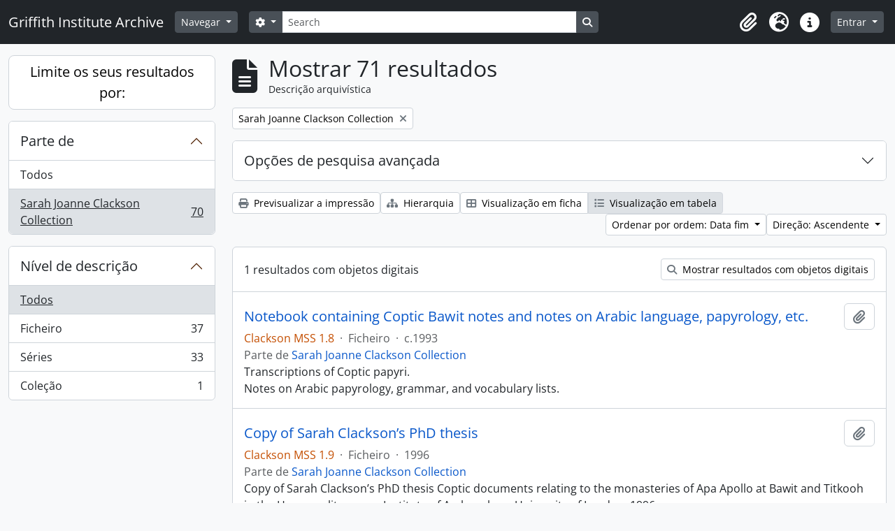

--- FILE ---
content_type: text/html; charset=utf-8
request_url: https://archive.griffith.ox.ac.uk/index.php/informationobject/browse?sf_culture=pt&sortDir=asc&view=table&sort=endDate&collection=9772&topLod=0
body_size: 16399
content:
<!DOCTYPE html>
<html lang="pt"
      dir="ltr"
      media="screen">
  <head>
        <script nonce=a6bcb3085b46307106d3671988d1a629 async src="https://www.googletagmanager.com/gtag/js?id="></script>
    <script nonce=a6bcb3085b46307106d3671988d1a629>
    window.dataLayer = window.dataLayer || [];
    function gtag(){dataLayer.push(arguments);}
    gtag('js', new Date());
        gtag('config', '');
    </script>
    <meta charset="utf-8">
    <meta name="viewport" content="width=device-width, initial-scale=1">
    <title>Information object browse - Griffith Institute Archive</title>
                      <link rel="shortcut icon" href="/favicon.ico">
    <script defer src="/dist/js/vendor.bundle.0f9010a8851c963bf1c1.js"></script><script defer src="/dist/js/arDominionB5Plugin.bundle.f35dfa6a8681aaac95aa.js"></script><link href="/dist/css/arDominionB5Plugin.bundle.a287608095b6ba1a60b5.css" rel="stylesheet">
      </head>
  <body class="d-flex flex-column min-vh-100 informationobject browse show-edit-tooltips">
        <div class="visually-hidden-focusable p-3 border-bottom">
  <a class="btn btn-sm btn-secondary" href="#main-column">
    Skip to main content  </a>
</div>




  <style nonce=a6bcb3085b46307106d3671988d1a629>
    #top-bar {
      background-color: #212529 !important;
    }
  </style>
<header id="top-bar" class="navbar navbar-expand-lg navbar-dark d-print-none" role="navigation" aria-label="Main navigation">
  <div class="container-fluid">
          <a class="navbar-brand d-flex flex-wrap flex-lg-nowrap align-items-center py-0 me-0" href="/index.php/" title="Início" rel="home">
                                                    <span class="text-wrap my-1 me-3">Griffith Institute Archive</span>
              </a>
        <button class="navbar-toggler atom-btn-secondary my-2 me-1 px-1" type="button" data-bs-toggle="collapse" data-bs-target="#navbar-content" aria-controls="navbar-content" aria-expanded="false">
      <i 
        class="fas fa-2x fa-fw fa-bars" 
        data-bs-toggle="tooltip"
        data-bs-placement="bottom"
        title="Toggle navigation"
        aria-hidden="true">
      </i>
      <span class="visually-hidden">Toggle navigation</span>
    </button>
    <div class="collapse navbar-collapse flex-wrap justify-content-end me-1" id="navbar-content">
      <div class="d-flex flex-wrap flex-lg-nowrap flex-grow-1">
        <div class="dropdown my-2 me-3">
  <button class="btn btn-sm atom-btn-secondary dropdown-toggle" type="button" id="browse-menu" data-bs-toggle="dropdown" aria-expanded="false">
    Navegar  </button>
  <ul class="dropdown-menu mt-2" aria-labelledby="browse-menu">
    <li>
      <h6 class="dropdown-header">
        Navegar      </h6>
    </li>
                  <li id="node_browseInformationObjects">
          <a class="dropdown-item" href="/index.php/informationobject/browse?sf_culture=en&amp;levels=223&amp;topLod=0&amp;limit=30&amp;sort=identifier" title="Descrições arquivísticas">Descrições arquivísticas</a>        </li>
                        <li id="node_browseActors">
          <a class="dropdown-item" href="/index.php/actor/browse" title="Registos de autoridade">Registos de autoridade</a>        </li>
                        <li id="node_browsePlaces">
          <a class="dropdown-item" href="/index.php/taxonomy/index/id/42" title="Locais">Locais</a>        </li>
                        <li id="node_browseSubjects">
          <a class="dropdown-item" href="/index.php/taxonomy/index/id/35" title="Assuntos">Assuntos</a>        </li>
                        <li id="node_browseDigitalObjects">
          <a class="dropdown-item" href="/index.php/informationobject/browse?view=card&amp;onlyMedia=1&amp;topLod=0" title="Objeto digital">Objeto digital</a>        </li>
            </ul>
</div>
        <form
  id="search-box"
  class="d-flex flex-grow-1 my-2"
  role="search"
  action="/index.php/informationobject/browse">
  <h2 class="visually-hidden">Pesquisar</h2>
  <input type="hidden" name="topLod" value="0">
  <input type="hidden" name="sort" value="relevance">
  <div class="input-group flex-nowrap">
    <button
      id="search-box-options"
      class="btn btn-sm atom-btn-secondary dropdown-toggle"
      type="button"
      data-bs-toggle="dropdown"
      data-bs-auto-close="outside"
      aria-expanded="false">
      <i class="fas fa-cog" aria-hidden="true"></i>
      <span class="visually-hidden">Search options</span>
    </button>
    <div class="dropdown-menu mt-2" aria-labelledby="search-box-options">
            <a class="dropdown-item" href="/index.php/informationobject/browse?showAdvanced=1&topLod=0">
        Pesquisa avançada      </a>
    </div>
    <input
      id="search-box-input"
      class="form-control form-control-sm dropdown-toggle"
      type="search"
      name="query"
      autocomplete="off"
      value=""
      placeholder="Search"
      data-url="/index.php/search/autocomplete"
      data-bs-toggle="dropdown"
      aria-label="Search"
      aria-expanded="false">
    <ul id="search-box-results" class="dropdown-menu mt-2" aria-labelledby="search-box-input"></ul>
    <button class="btn btn-sm atom-btn-secondary" type="submit">
      <i class="fas fa-search" aria-hidden="true"></i>
      <span class="visually-hidden">Search in browse page</span>
    </button>
  </div>
</form>
      </div>
      <div class="d-flex flex-nowrap flex-column flex-lg-row align-items-strech align-items-lg-center">
        <ul class="navbar-nav mx-lg-2">
                    <li class="nav-item dropdown d-flex flex-column">
  <a
    class="nav-link dropdown-toggle d-flex align-items-center p-0"
    href="#"
    id="clipboard-menu"
    role="button"
    data-bs-toggle="dropdown"
    aria-expanded="false"
    data-total-count-label="records added"
    data-alert-close="Fechar"
    data-load-alert-message="Ocorreu um erro ao carregar o conteúdo da área de transferência."
    data-export-alert-message="A área de transferência está vazia para este tipo de entidade."
    data-export-check-url="/index.php/clipboard/exportCheck"
    data-delete-alert-message="Nota: Os itens da área de transferência não inseridos nesta página serão removidos da área de transferência quando a página for atualizada. Poderá re-selecioná-los agora, ou recarregar a página para removê-los completamente. Usando os botões de ordenação ou de pré-visualização de impressão também causará um recarregamento da página - assim, qualquer coisa atualmente desselecionada será perdida!"
                data-show-accessions="0"
    >
    <i
      class="fas fa-2x fa-fw fa-paperclip px-0 px-lg-2 py-2"
      data-bs-toggle="tooltip"
      data-bs-placement="bottom"
      data-bs-custom-class="d-none d-lg-block"
      title="Clipboard"
      aria-hidden="true">
    </i>
    <span class="d-lg-none mx-1" aria-hidden="true">
      Clipboard    </span>
    <span class="visually-hidden">
      Clipboard    </span>
  </a>
  <ul class="dropdown-menu dropdown-menu-end mb-2" aria-labelledby="clipboard-menu">
    <li>
      <h6 class="dropdown-header">
        Clipboard      </h6>
    </li>
    <li class="text-muted text-nowrap px-3 pb-2">
      <span
        id="counts-block"
        data-information-object-label="Archival description count:&nbsp;"
        data-actor-object-label="Authority record count:&nbsp;"
        data-repository-object-label="Archival institution count:&nbsp;"
                >
      </span>
    </li>
                  <li id="node_clearClipboard">
          <a class="dropdown-item" href="/index.php/" title="Clear all selections">Clear all selections</a>        </li>
                        <li id="node_goToClipboard">
          <a class="dropdown-item" href="/index.php/clipboard/view" title="Go to clipboard">Go to clipboard</a>        </li>
                        <li id="node_loadClipboard">
          <a class="dropdown-item" href="/index.php/clipboard/load" title="Load clipboard">Load clipboard</a>        </li>
                        <li id="node_saveClipboard">
          <a class="dropdown-item" href="/index.php/clipboard/save" title="Save clipboard">Save clipboard</a>        </li>
            </ul>
</li>
                      <li class="nav-item dropdown d-flex flex-column">
  <a
    class="nav-link dropdown-toggle d-flex align-items-center p-0"
    href="#"
    id="language-menu"
    role="button"
    data-bs-toggle="dropdown"
    aria-expanded="false">
    <i
      class="fas fa-2x fa-fw fa-globe-europe px-0 px-lg-2 py-2"
      data-bs-toggle="tooltip"
      data-bs-placement="bottom"
      data-bs-custom-class="d-none d-lg-block"
      title="Idioma"
      aria-hidden="true">
    </i>
    <span class="d-lg-none mx-1" aria-hidden="true">
      Idioma    </span>
    <span class="visually-hidden">
      Idioma    </span>  
  </a>
  <ul class="dropdown-menu dropdown-menu-end mb-2" aria-labelledby="language-menu">
    <li>
      <h6 class="dropdown-header">
        Idioma      </h6>
    </li>
          <li>
        <a class="dropdown-item" href="/index.php/informationobject/browse?sf_culture=en&amp;sortDir=asc&amp;view=table&amp;sort=endDate&amp;collection=9772&amp;topLod=0" title="English">English</a>      </li>
          <li>
        <a class="dropdown-item" href="/index.php/informationobject/browse?sf_culture=fr&amp;sortDir=asc&amp;view=table&amp;sort=endDate&amp;collection=9772&amp;topLod=0" title="Français">Français</a>      </li>
          <li>
        <a class="dropdown-item" href="/index.php/informationobject/browse?sf_culture=es&amp;sortDir=asc&amp;view=table&amp;sort=endDate&amp;collection=9772&amp;topLod=0" title="Español">Español</a>      </li>
          <li>
        <a class="dropdown-item" href="/index.php/informationobject/browse?sf_culture=nl&amp;sortDir=asc&amp;view=table&amp;sort=endDate&amp;collection=9772&amp;topLod=0" title="Nederlands">Nederlands</a>      </li>
          <li>
        <a class="dropdown-item" href="/index.php/informationobject/browse?sf_culture=pt&amp;sortDir=asc&amp;view=table&amp;sort=endDate&amp;collection=9772&amp;topLod=0" title="Português">Português</a>      </li>
          <li>
        <a class="dropdown-item" href="/index.php/informationobject/browse?sf_culture=de&amp;sortDir=asc&amp;view=table&amp;sort=endDate&amp;collection=9772&amp;topLod=0" title="Deutsch">Deutsch</a>      </li>
          <li>
        <a class="dropdown-item" href="/index.php/informationobject/browse?sf_culture=cs&amp;sortDir=asc&amp;view=table&amp;sort=endDate&amp;collection=9772&amp;topLod=0" title="čeština">čeština</a>      </li>
          <li>
        <a class="dropdown-item" href="/index.php/informationobject/browse?sf_culture=ar&amp;sortDir=asc&amp;view=table&amp;sort=endDate&amp;collection=9772&amp;topLod=0" title="العربية">العربية</a>      </li>
          <li>
        <a class="dropdown-item" href="/index.php/informationobject/browse?sf_culture=it&amp;sortDir=asc&amp;view=table&amp;sort=endDate&amp;collection=9772&amp;topLod=0" title="Italiano">Italiano</a>      </li>
      </ul>
</li>
                    <li class="nav-item dropdown d-flex flex-column">
  <a
    class="nav-link dropdown-toggle d-flex align-items-center p-0"
    href="#"
    id="quick-links-menu"
    role="button"
    data-bs-toggle="dropdown"
    aria-expanded="false">
    <i
      class="fas fa-2x fa-fw fa-info-circle px-0 px-lg-2 py-2"
      data-bs-toggle="tooltip"
      data-bs-placement="bottom"
      data-bs-custom-class="d-none d-lg-block"
      title="Ligações rápidas"
      aria-hidden="true">
    </i>
    <span class="d-lg-none mx-1" aria-hidden="true">
      Ligações rápidas    </span> 
    <span class="visually-hidden">
      Ligações rápidas    </span>
  </a>
  <ul class="dropdown-menu dropdown-menu-end mb-2" aria-labelledby="quick-links-menu">
    <li>
      <h6 class="dropdown-header">
        Ligações rápidas      </h6>
    </li>
                  <li id="node_about">
          <a class="dropdown-item" href="/index.php/about" title="Sobre">Sobre</a>        </li>
                        <li id="node_home">
          <a class="dropdown-item" href="/index.php/" title="Início">Início</a>        </li>
                        <li id="node_help">
          <a class="dropdown-item" href="http://docs.accesstomemory.org/" title="Ajuda">Ajuda</a>        </li>
                                                      <li id="node_globalReplace">
          <a class="dropdown-item" href="/index.php/search/globalReplace" title="Pesquisa/substituição global">Pesquisa/substituição global</a>        </li>
                        <li id="node_privacy">
          <a class="dropdown-item" href="/index.php/privacy" title="Privacy Policy">Privacy Policy</a>        </li>
            </ul>
</li>
        </ul>
              <div class="dropdown my-2">
    <button class="btn btn-sm atom-btn-secondary dropdown-toggle" type="button" id="user-menu" data-bs-toggle="dropdown" data-bs-auto-close="outside" aria-expanded="false">
      Entrar    </button>
    <div class="dropdown-menu dropdown-menu-lg-end mt-2" aria-labelledby="user-menu">
      <div>
        <h6 class="dropdown-header">
          Já possui uma conta?        </h6>
      </div>
      <form class="mx-3 my-2" action="/index.php/user/login" method="post">        <input type="hidden" name="_csrf_token" value="6f43d1cfe71fe1d226c09c983ca2c931" id="csrf_token" /><input type="hidden" name="next" value="https://archive.griffith.ox.ac.uk/index.php/informationobject/browse?sf_culture=pt&amp;sortDir=asc&amp;view=table&amp;sort=endDate&amp;collection=9772&amp;topLod=0" id="next" />        <div class="mb-3"><label class="form-label" for="email">Email<span aria-hidden="true" class="text-primary ms-1" title="Este campo é obrigatório."><strong>*</strong></span><span class="visually-hidden">Este campo é obrigatório.</span></label><input type="text" name="email" class="form-control-sm form-control" id="email" /></div>        <div class="mb-3"><label class="form-label" for="password">Senha<span aria-hidden="true" class="text-primary ms-1" title="Este campo é obrigatório."><strong>*</strong></span><span class="visually-hidden">Este campo é obrigatório.</span></label><input type="password" name="password" class="form-control-sm form-control" autocomplete="off" id="password" /></div>        <button class="btn btn-sm atom-btn-secondary" type="submit">
          Entrar        </button>
      </form>
    </div>
  </div>
      </div>
    </div>
  </div>
</header>

    
<div id="wrapper" class="container-xxl pt-3 flex-grow-1">
            <div class="row">
    <div id="sidebar" class="col-md-3">
      
    <h2 class="d-grid">
      <button
        class="btn btn-lg atom-btn-white collapsed text-wrap"
        type="button"
        data-bs-toggle="collapse"
        data-bs-target="#collapse-aggregations"
        aria-expanded="false"
        aria-controls="collapse-aggregations">
        Limite os seus resultados por:      </button>
    </h2>

    <div class="collapse" id="collapse-aggregations">

      
        
      

<div class="accordion mb-3">
  <div class="accordion-item aggregation">
    <h2 class="accordion-header" id="heading-collection">
      <button
        class="accordion-button"
        type="button"
        data-bs-toggle="collapse"
        data-bs-target="#collapse-collection"
        aria-expanded="true"
        aria-controls="collapse-collection">
        Parte de       </button>
    </h2>
    <div
      id="collapse-collection"
      class="accordion-collapse collapse show list-group list-group-flush"
      aria-labelledby="heading-collection">
      
              <a class="list-group-item list-group-item-action d-flex justify-content-between align-items-center" href="/index.php/informationobject/browse?sf_culture=pt&amp;sortDir=asc&amp;view=table&amp;sort=endDate&amp;topLod=0" title="Todos">Todos</a>          
              
        <a class="list-group-item list-group-item-action d-flex justify-content-between align-items-center text-break active text-decoration-underline" href="/index.php/informationobject/browse?collection=9772&amp;sf_culture=pt&amp;sortDir=asc&amp;view=table&amp;sort=endDate&amp;topLod=0" title="Sarah Joanne Clackson Collection, 70 resultados70">Sarah Joanne Clackson Collection<span class="visually-hidden">, 70 resultados</span><span aria-hidden="true" class="ms-3 text-nowrap">70</span></a>          </div>
  </div>
</div>

      
        
        
        
        
        
      

<div class="accordion mb-3">
  <div class="accordion-item aggregation">
    <h2 class="accordion-header" id="heading-levels">
      <button
        class="accordion-button collapsed"
        type="button"
        data-bs-toggle="collapse"
        data-bs-target="#collapse-levels"
        aria-expanded="false"
        aria-controls="collapse-levels">
        Nível de descrição      </button>
    </h2>
    <div
      id="collapse-levels"
      class="accordion-collapse collapse list-group list-group-flush"
      aria-labelledby="heading-levels">
      
              <a class="list-group-item list-group-item-action d-flex justify-content-between align-items-center active text-decoration-underline" href="/index.php/informationobject/browse?sf_culture=pt&amp;sortDir=asc&amp;view=table&amp;sort=endDate&amp;collection=9772&amp;topLod=0" title="Todos">Todos</a>          
              
        <a class="list-group-item list-group-item-action d-flex justify-content-between align-items-center text-break" href="/index.php/informationobject/browse?levels=226&amp;sf_culture=pt&amp;sortDir=asc&amp;view=table&amp;sort=endDate&amp;collection=9772&amp;topLod=0" title="Ficheiro, 37 resultados37">Ficheiro<span class="visually-hidden">, 37 resultados</span><span aria-hidden="true" class="ms-3 text-nowrap">37</span></a>              
        <a class="list-group-item list-group-item-action d-flex justify-content-between align-items-center text-break" href="/index.php/informationobject/browse?levels=224&amp;sf_culture=pt&amp;sortDir=asc&amp;view=table&amp;sort=endDate&amp;collection=9772&amp;topLod=0" title="Séries, 33 resultados33">Séries<span class="visually-hidden">, 33 resultados</span><span aria-hidden="true" class="ms-3 text-nowrap">33</span></a>              
        <a class="list-group-item list-group-item-action d-flex justify-content-between align-items-center text-break" href="/index.php/informationobject/browse?levels=223&amp;sf_culture=pt&amp;sortDir=asc&amp;view=table&amp;sort=endDate&amp;collection=9772&amp;topLod=0" title="Coleção, 1 resultados1">Coleção<span class="visually-hidden">, 1 resultados</span><span aria-hidden="true" class="ms-3 text-nowrap">1</span></a>          </div>
  </div>
</div>

        
    </div>

      </div>
    <div id="main-column" role="main" class="col-md-9">
        
  <div class="multiline-header d-flex align-items-center mb-3">
    <i class="fas fa-3x fa-file-alt me-3" aria-hidden="true"></i>
    <div class="d-flex flex-column">
      <h1 class="mb-0" aria-describedby="heading-label">
                  Mostrar 71 resultados              </h1>
      <span class="small" id="heading-label">
        Descrição arquivística      </span>
    </div>
  </div>
        <div class="d-flex flex-wrap gap-2">
    
        <a 
  href="/index.php/informationobject/browse?sf_culture=pt&sortDir=asc&view=table&sort=endDate&topLod=0"
  class="btn btn-sm atom-btn-white align-self-start mw-100 filter-tag d-flex">
  <span class="visually-hidden">
    Remove filter:  </span>
  <span class="text-truncate d-inline-block">
    Sarah Joanne Clackson Collection  </span>
  <i aria-hidden="true" class="fas fa-times ms-2 align-self-center"></i>
</a>
                            </div>

      
  <div class="accordion mb-3 adv-search" role="search">
  <div class="accordion-item">
    <h2 class="accordion-header" id="heading-adv-search">
      <button class="accordion-button collapsed" type="button" data-bs-toggle="collapse" data-bs-target="#collapse-adv-search" aria-expanded="false" aria-controls="collapse-adv-search" data-cy="advanced-search-toggle">
        Opções de pesquisa avançada      </button>
    </h2>
    <div id="collapse-adv-search" class="accordion-collapse collapse" aria-labelledby="heading-adv-search">
      <div class="accordion-body">
        <form name="advanced-search-form" method="get" action="/index.php/informationobject/browse">
                      <input type="hidden" name="view" value="table"/>
                      <input type="hidden" name="sort" value="endDate"/>
          
          <h5>Procurar resultados com:</h5>

          <div class="criteria mb-4">

            
              
            
            
            <div class="criterion row align-items-center">

              <div class="col-xl-auto mb-3 adv-search-boolean">
                <select class="form-select" name="so0">
                  <option value="and">e</option>
                  <option value="or">ou</option>
                  <option value="not">não</option>
                </select>
              </div>

              <div class="col-xl-auto flex-grow-1 mb-3">
                <input class="form-control" type="text" aria-label="Pesquisar" placeholder="Pesquisar" name="sq0">
              </div>

              <div class="col-xl-auto mb-3 text-center">
                <span class="form-text">em</span>
              </div>

              <div class="col-xl-auto mb-3">
                <select class="form-select" name="sf0">
                                      <option value="">
                      Qualquer campo                    </option>
                                      <option value="title">
                      Título                    </option>
                                      <option value="archivalHistory">
                      História do arquivo                    </option>
                                      <option value="scopeAndContent">
                      Âmbito e conteúdo                    </option>
                                      <option value="extentAndMedium">
                      Dimensão e suporte                    </option>
                                      <option value="subject">
                      Pontos de acesso - Assuntos                    </option>
                                      <option value="name">
                      Pontos de acesso - Nomes                    </option>
                                      <option value="place">
                      Pontos de acesso - Locais                    </option>
                                      <option value="genre">
                      Pontos de acesso de género                    </option>
                                      <option value="identifier">
                      Identificador                    </option>
                                      <option value="referenceCode">
                      Código de referência                    </option>
                                      <option value="digitalObjectTranscript">
                      Texto do objeto digital                    </option>
                                      <option value="creator">
                      Produtor                    </option>
                                      <option value="findingAidTranscript">
                      Texto do instrumento de pesquisa                    </option>
                                      <option value="allExceptFindingAidTranscript">
                      Qualquer campo, exceto encontrar texto de ajuda                    </option>
                                  </select>
              </div>

              <div class="col-xl-auto mb-3">
                <a href="#" class="d-none d-xl-block delete-criterion" aria-label="Excluir critério">
                  <i aria-hidden="true" class="fas fa-times text-muted"></i>
                </a>
                <a href="#" class="d-xl-none delete-criterion btn btn-outline-danger w-100 mb-3">
                  Excluir critério                </a>
              </div>

            </div>

            <div class="add-new-criteria mb-3">
              <a id="add-criterion-dropdown-menu" class="btn atom-btn-white dropdown-toggle" href="#" role="button" data-bs-toggle="dropdown" aria-expanded="false">Adicionar novo critério</a>
              <ul class="dropdown-menu mt-2" aria-labelledby="add-criterion-dropdown-menu">
                <li><a class="dropdown-item" href="#" id="add-criterion-and">E</a></li>
                <li><a class="dropdown-item" href="#" id="add-criterion-or">Ou</a></li>
                <li><a class="dropdown-item" href="#" id="add-criterion-not">Não</a></li>
              </ul>
            </div>

          </div>

          <h5>Limitar resultados:</h5>

          <div class="criteria mb-4">

            
            <div class="mb-3"><label class="form-label" for="collection">Descrição de nível superior</label><select name="collection" class="form-autocomplete form-control" id="collection">
<option value="/index.php/clackson-collection">Sarah Joanne Clackson Collection</option>
</select><input class="list" type="hidden" value="/index.php/informationobject/autocomplete?parent=1&filterDrafts=1"></div>
          </div>

          <h5>Filtrar os resultados por:</h5>

          <div class="criteria mb-4">

            <div class="row">

              
              <div class="col-md-4">
                <div class="mb-3"><label class="form-label" for="levels">Nível de descrição</label><select name="levels" class="form-select" id="levels">
<option value="" selected="selected"></option>
<option value="221">Arquivo</option>
<option value="223">Coleção</option>
<option value="226">Ficheiro</option>
<option value="139520">File</option>
<option value="227">Item</option>
<option value="138539">item</option>
<option value="138734">item</option>
<option value="139204">item</option>
<option value="139504">Item</option>
<option value="16703">Objeto</option>
<option value="285">Parte</option>
<option value="224">Séries</option>
<option value="139594">Series</option>
<option value="222">Subarquivo</option>
<option value="225">Subsérie</option>
</select></div>              </div>
              

              <div class="col-md-4">
                <div class="mb-3"><label class="form-label" for="onlyMedia">Objeto digital disponível</label><select name="onlyMedia" class="form-select" id="onlyMedia">
<option value="" selected="selected"></option>
<option value="1">Sim</option>
<option value="0">Não</option>
</select></div>              </div>

                              <div class="col-md-4">
                  <div class="mb-3"><label class="form-label" for="findingAidStatus">Instrumento de descrição documental</label><select name="findingAidStatus" class="form-select" id="findingAidStatus">
<option value="" selected="selected"></option>
<option value="yes">Sim</option>
<option value="no">Não</option>
<option value="generated">Gerado</option>
<option value="uploaded">Transferido</option>
</select></div>                </div>
              
            </div>

            <div class="row">

                              <div class="col-md-6">
                  <div class="mb-3"><label class="form-label" for="copyrightStatus">Estado dos direitos de autor</label><select name="copyrightStatus" class="form-select" id="copyrightStatus">
<option value="" selected="selected"></option>
<option value="338">Desconhecido</option>
<option value="337">Domínio público</option>
<option value="336">Protegido por copyright</option>
</select></div>                </div>
              
                              <div class="col-md-6">
                  <div class="mb-3"><label class="form-label" for="materialType">Designação geral do material</label><select name="materialType" class="form-select" id="materialType">
<option value="" selected="selected"></option>
<option value="261">Desenho arquitetónico</option>
<option value="269">Desenho técnico</option>
<option value="267">Documento filatélico</option>
<option value="268">Documento sonoro</option>
<option value="270">Documento textual</option>
<option value="264">Imagens em movimento</option>
<option value="262">Material cartográfico</option>
<option value="263">Material gráfico</option>
<option value="265">Múltiplos suportes</option>
<option value="266">Objeto</option>
</select></div>                </div>
              
              <fieldset class="col-12">
                <legend class="visually-hidden">Top-level description filter</legend>
                <div class="d-grid d-sm-block">
                  <div class="form-check d-inline-block me-2">
                    <input class="form-check-input" type="radio" name="topLod" id="adv-search-top-lod-1" value="1" >
                    <label class="form-check-label" for="adv-search-top-lod-1">Descrições de nível superior</label>
                  </div>
                  <div class="form-check d-inline-block">
                    <input class="form-check-input" type="radio" name="topLod" id="adv-search-top-lod-0" value="0" checked>
                    <label class="form-check-label" for="adv-search-top-lod-0">Todas as descrições</label>
                  </div>
                </div>
              </fieldset>

            </div>

          </div>

          <h5>Filtrar por intervalo de datas:</h5>

          <div class="criteria row mb-2">

            <div class="col-md-4 start-date">
              <div class="mb-3"><label class="form-label" for="startDate">Início</label><input placeholder="YYYY-MM-DD" max="9999-12-31" type="date" name="startDate" class="form-control" id="startDate" /></div>            </div>

            <div class="col-md-4 end-date">
              <div class="mb-3"><label class="form-label" for="endDate">Fim</label><input placeholder="YYYY-MM-DD" max="9999-12-31" type="date" name="endDate" class="form-control" id="endDate" /></div>            </div>

            <fieldset class="col-md-4 date-type">
              <legend class="fs-6">
                <span>Resultados</span>
                <button
                  type="button"
                  class="btn btn-link mb-1"
                  data-bs-toggle="tooltip"
                  data-bs-placement="auto"
                  title='Use these options to specify how the date range returns results. "Exact" means that the start and end dates of descriptions returned must fall entirely within the date range entered. "Overlapping" means that any description whose start or end dates touch or overlap the target date range will be returned.'>
                  <i aria-hidden="true" class="fas fa-question-circle text-muted"></i>
                </button>
              </legend>
              <div class="d-grid d-sm-block">
                <div class="form-check d-inline-block me-2">
                  <input class="form-check-input" type="radio" name="rangeType" id="adv-search-date-range-inclusive" value="inclusive" checked>
                  <label class="form-check-label" for="adv-search-date-range-inclusive">Sobreposição</label>
                </div>
                <div class="form-check d-inline-block">
                  <input class="form-check-input" type="radio" name="rangeType" id="adv-search-date-range-exact" value="exact" >
                  <label class="form-check-label" for="adv-search-date-range-exact">Exato</label>
                </div>
              </div>
            </fieldset>

          </div>

          <ul class="actions mb-1 nav gap-2 justify-content-center">
            <li><input type="button" class="btn atom-btn-outline-light reset" value="Redefinir"></li>
            <li><input type="submit" class="btn atom-btn-outline-light" value="Pesquisar"></li>
          </ul>

        </form>
      </div>
    </div>
  </div>
</div>

  
    <div class="d-flex flex-wrap gap-2 mb-3">
      <a
  class="btn btn-sm atom-btn-white"
  href="/index.php/informationobject/browse?sf_culture=pt&sortDir=asc&view=table&sort=endDate&collection=9772&topLod=0&media=print">
  <i class="fas fa-print me-1" aria-hidden="true"></i>
  Previsualizar a impressão</a>

              <a
          class="btn btn-sm atom-btn-white"
          href="/index.php/browse/hierarchy">
          <i class="fas fa-sitemap me-1" aria-hidden="true"></i>
          Hierarquia        </a>
      
      
      <div class="btn-group btn-group-sm" role="group" aria-label="View options">
  <a
    class="btn atom-btn-white text-wrap"
        href="/index.php/informationobject/browse?view=card&sf_culture=pt&sortDir=asc&sort=endDate&collection=9772&topLod=0">
    <i class="fas fa-th-large me-1" aria-hidden="true"></i>
    Visualização em ficha  </a>
  <a
    class="btn atom-btn-white text-wrap active"
    aria-current="page"    href="/index.php/informationobject/browse?view=table&sf_culture=pt&sortDir=asc&sort=endDate&collection=9772&topLod=0">
    <i class="fas fa-list me-1" aria-hidden="true"></i>
    Visualização em tabela  </a>
</div>

      <div class="d-flex flex-wrap gap-2 ms-auto">
        
<div class="dropdown d-inline-block">
  <button class="btn btn-sm atom-btn-white dropdown-toggle text-wrap" type="button" id="sort-button" data-bs-toggle="dropdown" aria-expanded="false">
    Ordenar por ordem: Data fim  </button>
  <ul class="dropdown-menu dropdown-menu-end mt-2" aria-labelledby="sort-button">
          <li>
        <a
          href="/index.php/informationobject/browse?sort=lastUpdated&sf_culture=pt&sortDir=asc&view=table&collection=9772&topLod=0"
          class="dropdown-item">
          Data modificada        </a>
      </li>
          <li>
        <a
          href="/index.php/informationobject/browse?sort=alphabetic&sf_culture=pt&sortDir=asc&view=table&collection=9772&topLod=0"
          class="dropdown-item">
          Título        </a>
      </li>
          <li>
        <a
          href="/index.php/informationobject/browse?sort=relevance&sf_culture=pt&sortDir=asc&view=table&collection=9772&topLod=0"
          class="dropdown-item">
          Relevância        </a>
      </li>
          <li>
        <a
          href="/index.php/informationobject/browse?sort=identifier&sf_culture=pt&sortDir=asc&view=table&collection=9772&topLod=0"
          class="dropdown-item">
          Identificador        </a>
      </li>
          <li>
        <a
          href="/index.php/informationobject/browse?sort=referenceCode&sf_culture=pt&sortDir=asc&view=table&collection=9772&topLod=0"
          class="dropdown-item">
          Código de referência        </a>
      </li>
          <li>
        <a
          href="/index.php/informationobject/browse?sort=startDate&sf_culture=pt&sortDir=asc&view=table&collection=9772&topLod=0"
          class="dropdown-item">
          Data de início        </a>
      </li>
          <li>
        <a
          href="/index.php/informationobject/browse?sort=endDate&sf_culture=pt&sortDir=asc&view=table&collection=9772&topLod=0"
          class="dropdown-item active">
          Data fim        </a>
      </li>
      </ul>
</div>


<div class="dropdown d-inline-block">
  <button class="btn btn-sm atom-btn-white dropdown-toggle text-wrap" type="button" id="sortDir-button" data-bs-toggle="dropdown" aria-expanded="false">
    Direção: Ascendente  </button>
  <ul class="dropdown-menu dropdown-menu-end mt-2" aria-labelledby="sortDir-button">
          <li>
        <a
          href="/index.php/informationobject/browse?sortDir=asc&sf_culture=pt&view=table&sort=endDate&collection=9772&topLod=0"
          class="dropdown-item active">
          Ascendente        </a>
      </li>
          <li>
        <a
          href="/index.php/informationobject/browse?sortDir=desc&sf_culture=pt&view=table&sort=endDate&collection=9772&topLod=0"
          class="dropdown-item">
          Descendente        </a>
      </li>
      </ul>
</div>
      </div>
    </div>

          <div id="content">
                  <div class="d-grid d-sm-flex gap-2 align-items-center p-3 border-bottom">
            1 resultados com objetos digitais                                    <a
              class="btn btn-sm atom-btn-white ms-auto text-wrap"
              href="/index.php/informationobject/browse?sf_culture=pt&sortDir=asc&view=table&sort=endDate&collection=9772&topLod=0&onlyMedia=1">
              <i class="fas fa-search me-1" aria-hidden="true"></i>
              Mostrar resultados com objetos digitais            </a>
          </div>
        
              
<article class="search-result row g-0 p-3 border-bottom">
  
  <div class="col-12 d-flex flex-column gap-1">
    <div class="d-flex align-items-center gap-2">
      <a class="h5 mb-0 text-truncate" href="/index.php/clackson-1-8" title="Notebook containing Coptic Bawit notes and notes on Arabic language, papyrology, etc.">Notebook containing Coptic Bawit notes and notes on Arabic language, papyrology, etc.</a>
      <button
  class="btn atom-btn-white ms-auto active-primary clipboard d-print-none"
  data-clipboard-slug="clackson-1-8"
  data-clipboard-type="informationObject"
  data-tooltip="true"  data-title="Adicionar à área de transferência"
  data-alt-title="Eliminar da área de transferência">
  <i class="fas fa-lg fa-paperclip" aria-hidden="true"></i>
  <span class="visually-hidden">
    Adicionar à área de transferência  </span>
</button>
    </div>

    <div class="d-flex flex-column gap-2">
      <div class="d-flex flex-column">
        <div class="d-flex flex-wrap">
                                <span class="text-primary">Clackson MSS 1.8</span>
                      
                                    <span class="text-muted mx-2"> · </span>
                        <span class="text-muted">
              Ficheiro            </span>
                      
                                                                <span class="text-muted mx-2"> · </span>
                            <span class="text-muted">
                c.1993              </span>
                                    
                  </div>

                  <span class="text-muted">
            Parte de             <a href="/index.php/clackson-collection" title="Sarah Joanne Clackson Collection">Sarah Joanne Clackson Collection</a>          </span> 
              </div>

              <span class="text-block d-none">
          <p>Transcriptions of Coptic papyri.<br/>Notes on Arabic papyrology, grammar, and vocabulary lists.</p>        </span>
      
          </div>
  </div>
</article>
      
<article class="search-result row g-0 p-3 border-bottom">
  
  <div class="col-12 d-flex flex-column gap-1">
    <div class="d-flex align-items-center gap-2">
      <a class="h5 mb-0 text-truncate" href="/index.php/clackson-1-9" title="Copy of Sarah Clackson’s PhD thesis">Copy of Sarah Clackson’s PhD thesis</a>
      <button
  class="btn atom-btn-white ms-auto active-primary clipboard d-print-none"
  data-clipboard-slug="clackson-1-9"
  data-clipboard-type="informationObject"
  data-tooltip="true"  data-title="Adicionar à área de transferência"
  data-alt-title="Eliminar da área de transferência">
  <i class="fas fa-lg fa-paperclip" aria-hidden="true"></i>
  <span class="visually-hidden">
    Adicionar à área de transferência  </span>
</button>
    </div>

    <div class="d-flex flex-column gap-2">
      <div class="d-flex flex-column">
        <div class="d-flex flex-wrap">
                                <span class="text-primary">Clackson MSS 1.9</span>
                      
                                    <span class="text-muted mx-2"> · </span>
                        <span class="text-muted">
              Ficheiro            </span>
                      
                                                                <span class="text-muted mx-2"> · </span>
                            <span class="text-muted">
                1996              </span>
                                    
                  </div>

                  <span class="text-muted">
            Parte de             <a href="/index.php/clackson-collection" title="Sarah Joanne Clackson Collection">Sarah Joanne Clackson Collection</a>          </span> 
              </div>

              <span class="text-block d-none">
          <p>Copy of Sarah Clackson’s PhD thesis Coptic documents relating to the monasteries of Apa Apollo at Bawit and Titkooh in the Hermopolite nome, Institute of Archaeology, University of London, 1996.</p>        </span>
      
          </div>
  </div>
</article>
      
<article class="search-result row g-0 p-3 border-bottom">
  
  <div class="col-12 d-flex flex-column gap-1">
    <div class="d-flex align-items-center gap-2">
      <a class="h5 mb-0 text-truncate" href="/index.php/clackson-4-4" title="Coptic ostracon in Copenhagen, Nationalmuseet.">Coptic ostracon in Copenhagen, Nationalmuseet.</a>
      <button
  class="btn atom-btn-white ms-auto active-primary clipboard d-print-none"
  data-clipboard-slug="clackson-4-4"
  data-clipboard-type="informationObject"
  data-tooltip="true"  data-title="Adicionar à área de transferência"
  data-alt-title="Eliminar da área de transferência">
  <i class="fas fa-lg fa-paperclip" aria-hidden="true"></i>
  <span class="visually-hidden">
    Adicionar à área de transferência  </span>
</button>
    </div>

    <div class="d-flex flex-column gap-2">
      <div class="d-flex flex-column">
        <div class="d-flex flex-wrap">
                                <span class="text-primary">Clackson MSS 4.4</span>
                      
                                    <span class="text-muted mx-2"> · </span>
                        <span class="text-muted">
              Ficheiro            </span>
                      
                                                                <span class="text-muted mx-2"> · </span>
                            <span class="text-muted">
                2000              </span>
                                    
                  </div>

                  <span class="text-muted">
            Parte de             <a href="/index.php/clackson-collection" title="Sarah Joanne Clackson Collection">Sarah Joanne Clackson Collection</a>          </span> 
              </div>

              <span class="text-block d-none">
          <p>Transcription.</p>        </span>
      
          </div>
  </div>
</article>
      
<article class="search-result row g-0 p-3 border-bottom">
  
  <div class="col-12 d-flex flex-column gap-1">
    <div class="d-flex align-items-center gap-2">
      <a class="h5 mb-0 text-truncate" href="/index.php/clackson-25" title="International papyrology summer school, Oxford, 9-19 July, 1997">International papyrology summer school, Oxford, 9-19 July, 1997</a>
      <button
  class="btn atom-btn-white ms-auto active-primary clipboard d-print-none"
  data-clipboard-slug="clackson-25"
  data-clipboard-type="informationObject"
  data-tooltip="true"  data-title="Adicionar à área de transferência"
  data-alt-title="Eliminar da área de transferência">
  <i class="fas fa-lg fa-paperclip" aria-hidden="true"></i>
  <span class="visually-hidden">
    Adicionar à área de transferência  </span>
</button>
    </div>

    <div class="d-flex flex-column gap-2">
      <div class="d-flex flex-column">
        <div class="d-flex flex-wrap">
                                <span class="text-primary">Clackson MSS 25</span>
                      
                                    <span class="text-muted mx-2"> · </span>
                        <span class="text-muted">
              Séries            </span>
                      
                                                                <span class="text-muted mx-2"> · </span>
                            <span class="text-muted">
                c.1997              </span>
                                    
                  </div>

                  <span class="text-muted">
            Parte de             <a href="/index.php/clackson-collection" title="Sarah Joanne Clackson Collection">Sarah Joanne Clackson Collection</a>          </span> 
              </div>

              <span class="text-block d-none">
          <p>Paper on ‘Coptic papyrology’, with illustrations and supporting information.</p>        </span>
      
          </div>
  </div>
</article>
      
<article class="search-result row g-0 p-3 border-bottom">
          <div class="col-12 col-lg-3 pb-2 pb-lg-0 pe-lg-3">
      <a href="/index.php/clackson-collection">
        <img alt="Sarah Joanne Clackson Collection" class="img-thumbnail" src="/uploads/r/null/6/f/b/6fb833266528ad0d22510c981888ff20f0d3d34c20d06b4f846ed22d3953661b/clackson_150dpi_142.jpg" />      </a>
    </div>
  
  <div class="col-12 col-lg-9 d-flex flex-column gap-1">
    <div class="d-flex align-items-center gap-2">
      <a class="h5 mb-0 text-truncate" href="/index.php/clackson-collection" title="Sarah Joanne Clackson Collection">Sarah Joanne Clackson Collection</a>
      <button
  class="btn atom-btn-white ms-auto active-primary clipboard d-print-none"
  data-clipboard-slug="clackson-collection"
  data-clipboard-type="informationObject"
  data-tooltip="true"  data-title="Adicionar à área de transferência"
  data-alt-title="Eliminar da área de transferência">
  <i class="fas fa-lg fa-paperclip" aria-hidden="true"></i>
  <span class="visually-hidden">
    Adicionar à área de transferência  </span>
</button>
    </div>

    <div class="d-flex flex-column gap-2">
      <div class="d-flex flex-column">
        <div class="d-flex flex-wrap">
                                <span class="text-primary">Clackson MSS</span>
                      
                                    <span class="text-muted mx-2"> · </span>
                        <span class="text-muted">
              Coleção            </span>
                      
                                                                <span class="text-muted mx-2"> · </span>
                            <span class="text-muted">
                late 1980s - 2003              </span>
                                    
                  </div>

              </div>

              <span class="text-block d-none">
          <p>Notes, transcriptions, translations, article drafts, lecture drafts, card index, photographs, slides, overhead projector sheets, electronic data files, microfilm, correspondence, annotated photocopies and off-prints, relating to Coptic and Greek documents and Coptic archaeology.</p>        </span>
      
              <span class="text-muted">
          Sem título        </span>
          </div>
  </div>
</article>
      
<article class="search-result row g-0 p-3 border-bottom">
  
  <div class="col-12 d-flex flex-column gap-1">
    <div class="d-flex align-items-center gap-2">
      <a class="h5 mb-0 text-truncate" href="/index.php/clackson-1-2" title="Louvre Bawit papyri">Louvre Bawit papyri</a>
      <button
  class="btn atom-btn-white ms-auto active-primary clipboard d-print-none"
  data-clipboard-slug="clackson-1-2"
  data-clipboard-type="informationObject"
  data-tooltip="true"  data-title="Adicionar à área de transferência"
  data-alt-title="Eliminar da área de transferência">
  <i class="fas fa-lg fa-paperclip" aria-hidden="true"></i>
  <span class="visually-hidden">
    Adicionar à área de transferência  </span>
</button>
    </div>

    <div class="d-flex flex-column gap-2">
      <div class="d-flex flex-column">
        <div class="d-flex flex-wrap">
                                <span class="text-primary">Clackson MSS 1.2</span>
                      
                                    <span class="text-muted mx-2"> · </span>
                        <span class="text-muted">
              Ficheiro            </span>
                      
                                                                <span class="text-muted mx-2"> · </span>
                            <span class="text-muted">
                c.2001              </span>
                                    
                  </div>

                  <span class="text-muted">
            Parte de             <a href="/index.php/clackson-collection" title="Sarah Joanne Clackson Collection">Sarah Joanne Clackson Collection</a>          </span> 
              </div>

              <span class="text-block d-none">
          <p>P. Louvre Copt. (Bawit) - material for projected edition.<br/>Photographs (b&amp;w) of Bawit papyri in the Louvre.<br/>Notes, transcriptions, translations, photocopies of papyri and related correspondence.<br/>Draft chapter of unpublished work.<br/>Notes on cemeteries of Saqqara and Bawit, photocopied articles on Coptic mortuary stelae, photographs and slides of inscriptions from the church at Bawit and related correspondence.<br/>Correspondence on unedited Bawit inscriptions.<br/>Annotated copy of ‘The evil eye in late antiquity, healers, amulet dealers and amulet makers’.</p>        </span>
      
          </div>
  </div>
</article>
      
<article class="search-result row g-0 p-3 border-bottom">
  
  <div class="col-12 d-flex flex-column gap-1">
    <div class="d-flex align-items-center gap-2">
      <a class="h5 mb-0 text-truncate" href="/index.php/clackson-1-3" title="P. Leuven Bawit/P. Lov. Copt.">P. Leuven Bawit/P. Lov. Copt.</a>
      <button
  class="btn atom-btn-white ms-auto active-primary clipboard d-print-none"
  data-clipboard-slug="clackson-1-3"
  data-clipboard-type="informationObject"
  data-tooltip="true"  data-title="Adicionar à área de transferência"
  data-alt-title="Eliminar da área de transferência">
  <i class="fas fa-lg fa-paperclip" aria-hidden="true"></i>
  <span class="visually-hidden">
    Adicionar à área de transferência  </span>
</button>
    </div>

    <div class="d-flex flex-column gap-2">
      <div class="d-flex flex-column">
        <div class="d-flex flex-wrap">
                                <span class="text-primary">Clackson MSS 1.3</span>
                      
                                    <span class="text-muted mx-2"> · </span>
                        <span class="text-muted">
              Ficheiro            </span>
                      
                                                                <span class="text-muted mx-2"> · </span>
                            <span class="text-muted">
                1996-2000              </span>
                                    
                  </div>

                  <span class="text-muted">
            Parte de             <a href="/index.php/clackson-collection" title="Sarah Joanne Clackson Collection">Sarah Joanne Clackson Collection</a>          </span> 
              </div>

              <span class="text-block d-none">
          <p>Material for projected edition by Sarah Clackson and Anne Boud’hors.<br/>Draft annotated chapters of projected publication with copies of illustrations.<br/>Louvain fragments - notes, transcriptions, b&amp;w and colour scans and a photograph.<br/>Downloaded information on the Louvain collections.<br/>Annotated list of papyrus studies in 1996-97 (in French).<br/>Pages 13-17 of a draft of  Art versus archives conference paper, headed ‘Monastery administration’.<br/>KU Leuven Library MSS. Notes by Prof. Vergote, with  new inventory numbers by Sarah Clackson.<br/>Leuven Bawit Papyri. Amalgamation of Anne Boud’hors’s individual text files with annotations by Sarah Clackson. Includes floppy disc labelled ‘Papyrus Louvain’ by Anne Boud’hors.<br/>Photographs (b&amp;w) of Bawit papyri, Nos. AB 1 - 57, with  notes by Anne Boud’hors.<br/>Notes, annotated photocopies, correspondence including Tomasz Markiewicz’s draft article ‘P. Duke Inv. 469: Fragment of a Coptic contract’, with comments by Sarah Clackson.</p>        </span>
      
          </div>
  </div>
</article>
      
<article class="search-result row g-0 p-3 border-bottom">
  
  <div class="col-12 d-flex flex-column gap-1">
    <div class="d-flex align-items-center gap-2">
      <a class="h5 mb-0 text-truncate" href="/index.php/clackson-1-4" title="'It is our father who writes'">'It is our father who writes'</a>
      <button
  class="btn atom-btn-white ms-auto active-primary clipboard d-print-none"
  data-clipboard-slug="clackson-1-4"
  data-clipboard-type="informationObject"
  data-tooltip="true"  data-title="Adicionar à área de transferência"
  data-alt-title="Eliminar da área de transferência">
  <i class="fas fa-lg fa-paperclip" aria-hidden="true"></i>
  <span class="visually-hidden">
    Adicionar à área de transferência  </span>
</button>
    </div>

    <div class="d-flex flex-column gap-2">
      <div class="d-flex flex-column">
        <div class="d-flex flex-wrap">
                                <span class="text-primary">Clackson MSS 1.4</span>
                      
                                    <span class="text-muted mx-2"> · </span>
                        <span class="text-muted">
              Ficheiro            </span>
                      
                                                                <span class="text-muted mx-2"> · </span>
                            <span class="text-muted">
                c.1994-2003              </span>
                                    
                  </div>

                  <span class="text-muted">
            Parte de             <a href="/index.php/clackson-collection" title="Sarah Joanne Clackson Collection">Sarah Joanne Clackson Collection</a>          </span> 
              </div>

              <span class="text-block d-none">
          <p>Material for projected book on It is our father who writes: Orders from the Archimandrite’s office at the Monastery of Apollo at Bawit.<br/>Manuscript with photocopies of illustrations, correspondence concerning papyrus Jonathan Byrd 36.2 and other papyri, and annotated photocopied articles.</p>        </span>
      
          </div>
  </div>
</article>
      
<article class="search-result row g-0 p-3 border-bottom">
  
  <div class="col-12 d-flex flex-column gap-1">
    <div class="d-flex align-items-center gap-2">
      <a class="h5 mb-0 text-truncate" href="/index.php/clackson-1-7" title="Hermopolite Monastery of Apollo and other monastery sites">Hermopolite Monastery of Apollo and other monastery sites</a>
      <button
  class="btn atom-btn-white ms-auto active-primary clipboard d-print-none"
  data-clipboard-slug="clackson-1-7"
  data-clipboard-type="informationObject"
  data-tooltip="true"  data-title="Adicionar à área de transferência"
  data-alt-title="Eliminar da área de transferência">
  <i class="fas fa-lg fa-paperclip" aria-hidden="true"></i>
  <span class="visually-hidden">
    Adicionar à área de transferência  </span>
</button>
    </div>

    <div class="d-flex flex-column gap-2">
      <div class="d-flex flex-column">
        <div class="d-flex flex-wrap">
                                <span class="text-primary">Clackson MSS 1.7</span>
                      
                                    <span class="text-muted mx-2"> · </span>
                        <span class="text-muted">
              Ficheiro            </span>
                      
                                                                <span class="text-muted mx-2"> · </span>
                            <span class="text-muted">
                c.1993-2002              </span>
                                    
                  </div>

                  <span class="text-muted">
            Parte de             <a href="/index.php/clackson-collection" title="Sarah Joanne Clackson Collection">Sarah Joanne Clackson Collection</a>          </span> 
              </div>

              <span class="text-block d-none">
          <p>Much of this material seems to be later than Sarah Clackson’s dissertation, but probably predates her revision of it into a book.<br/>Maps; photocopies of papyri; notes; photocopied annotated articles; thesis abstract.<br/>Monastery sites: photocopied annotated articles.<br/>Tithes: annotated photocopied articles and notes.<br/>Formula: notes.<br/>Annotated photocopied articles; notes; correspondence.</p>        </span>
      
          </div>
  </div>
</article>
      
<article class="search-result row g-0 p-3 border-bottom">
  
  <div class="col-12 d-flex flex-column gap-1">
    <div class="d-flex align-items-center gap-2">
      <a class="h5 mb-0 text-truncate" href="/index.php/clackson-2" title="Coptic text collections in Cambridge">Coptic text collections in Cambridge</a>
      <button
  class="btn atom-btn-white ms-auto active-primary clipboard d-print-none"
  data-clipboard-slug="clackson-2"
  data-clipboard-type="informationObject"
  data-tooltip="true"  data-title="Adicionar à área de transferência"
  data-alt-title="Eliminar da área de transferência">
  <i class="fas fa-lg fa-paperclip" aria-hidden="true"></i>
  <span class="visually-hidden">
    Adicionar à área de transferência  </span>
</button>
    </div>

    <div class="d-flex flex-column gap-2">
      <div class="d-flex flex-column">
        <div class="d-flex flex-wrap">
                                <span class="text-primary">Clackson MSS 2</span>
                      
                                    <span class="text-muted mx-2"> · </span>
                        <span class="text-muted">
              Séries            </span>
                      
                                                                <span class="text-muted mx-2"> · </span>
                            <span class="text-muted">
                c.1990-2003              </span>
                                    
                  </div>

                  <span class="text-muted">
            Parte de             <a href="/index.php/clackson-collection" title="Sarah Joanne Clackson Collection">Sarah Joanne Clackson Collection</a>          </span> 
              </div>

              <span class="text-block d-none">
          <p>Includes some texts in demotic and Arabic.</p>        </span>
      
          </div>
  </div>
</article>
      
<article class="search-result row g-0 p-3 border-bottom">
  
  <div class="col-12 d-flex flex-column gap-1">
    <div class="d-flex align-items-center gap-2">
      <a class="h5 mb-0 text-truncate" href="/index.php/clackson-2-3" title="Cambridge University Library Michaelides Papyri (CUL Michael)">Cambridge University Library Michaelides Papyri (CUL Michael)</a>
      <button
  class="btn atom-btn-white ms-auto active-primary clipboard d-print-none"
  data-clipboard-slug="clackson-2-3"
  data-clipboard-type="informationObject"
  data-tooltip="true"  data-title="Adicionar à área de transferência"
  data-alt-title="Eliminar da área de transferência">
  <i class="fas fa-lg fa-paperclip" aria-hidden="true"></i>
  <span class="visually-hidden">
    Adicionar à área de transferência  </span>
</button>
    </div>

    <div class="d-flex flex-column gap-2">
      <div class="d-flex flex-column">
        <div class="d-flex flex-wrap">
                                <span class="text-primary">Clackson MSS 2.3</span>
                      
                                    <span class="text-muted mx-2"> · </span>
                        <span class="text-muted">
              Ficheiro            </span>
                      
                                                                <span class="text-muted mx-2"> · </span>
                            <span class="text-muted">
                1990-2001              </span>
                                    
                  </div>

                  <span class="text-muted">
            Parte de             <a href="/index.php/clackson-collection" title="Sarah Joanne Clackson Collection">Sarah Joanne Clackson Collection</a>          </span> 
              </div>

              <span class="text-block d-none">
          <p>Cambridge University Library Michaelides Papyri (CUL Michael).<br/>Includes some notes on British Library Michaelides Papyri.</p>
<p>Transcriptions with grammar notes.<br/>Printouts of the locations of the papyri and their mountings.<br/>Accounts, legal texts and letters: transcriptions and translations.<br/>Lists of papyri, categorised as literary, non-literary and semi-literary, including material and dimensions.<br/>Notes on titles.<br/>Catalogue of the papyri.<br/>Personal names and points of interest in the papyri.<br/>Unidentified literary manuscripts and related correspondence; biblical manuscripts; literary texts to be published; transcriptions.<br/>Offprints, including ‘The Michaelides Coptic manuscript collection in the Cambridge University Library and British Library. With excursuses on the Monasteries of Apa Apollo and two uncommon epistolary formulae’, in Acts of the Fifth International Congress of Coptic Studies 2, Rome, 1993, and ‘The Michaelides Manuscript Collection’ in Zeitschrift für Papyrologie und Epigraphik 100 (1994).<br/>Palaeographical analysis.<br/>Personal names in the papyri.<br/>Correspondence.<br/>Notes on the demotic documents in the collection.<br/>Prosopography by inventory number.<br/>Notes on correspondence on the papyri.<br/>Notes on literary papyri.</p>        </span>
      
          </div>
  </div>
</article>
      
<article class="search-result row g-0 p-3 border-bottom">
  
  <div class="col-12 d-flex flex-column gap-1">
    <div class="d-flex align-items-center gap-2">
      <a class="h5 mb-0 text-truncate" href="/index.php/clackson-3-2" title="British Library Or. 6201 A-B">British Library Or. 6201 A-B</a>
      <button
  class="btn atom-btn-white ms-auto active-primary clipboard d-print-none"
  data-clipboard-slug="clackson-3-2"
  data-clipboard-type="informationObject"
  data-tooltip="true"  data-title="Adicionar à área de transferência"
  data-alt-title="Eliminar da área de transferência">
  <i class="fas fa-lg fa-paperclip" aria-hidden="true"></i>
  <span class="visually-hidden">
    Adicionar à área de transferência  </span>
</button>
    </div>

    <div class="d-flex flex-column gap-2">
      <div class="d-flex flex-column">
        <div class="d-flex flex-wrap">
                                <span class="text-primary">Clackson MSS 3.2</span>
                      
                                    <span class="text-muted mx-2"> · </span>
                        <span class="text-muted">
              Ficheiro            </span>
                      
                                                                <span class="text-muted mx-2"> · </span>
                            <span class="text-muted">
                c.1992-1995              </span>
                                    
                  </div>

                  <span class="text-muted">
            Parte de             <a href="/index.php/clackson-collection" title="Sarah Joanne Clackson Collection">Sarah Joanne Clackson Collection</a>          </span> 
              </div>

              <span class="text-block d-none">
          <p>Transcriptions.<br/>Photocopies of papyri.<br/>Notes.<br/>Personal names list.<br/>B&amp;w photographs.</p>        </span>
      
          </div>
  </div>
</article>
      
<article class="search-result row g-0 p-3 border-bottom">
  
  <div class="col-12 d-flex flex-column gap-1">
    <div class="d-flex align-items-center gap-2">
      <a class="h5 mb-0 text-truncate" href="/index.php/clackson-4" title="Coptic text collections in Europe">Coptic text collections in Europe</a>
      <button
  class="btn atom-btn-white ms-auto active-primary clipboard d-print-none"
  data-clipboard-slug="clackson-4"
  data-clipboard-type="informationObject"
  data-tooltip="true"  data-title="Adicionar à área de transferência"
  data-alt-title="Eliminar da área de transferência">
  <i class="fas fa-lg fa-paperclip" aria-hidden="true"></i>
  <span class="visually-hidden">
    Adicionar à área de transferência  </span>
</button>
    </div>

    <div class="d-flex flex-column gap-2">
      <div class="d-flex flex-column">
        <div class="d-flex flex-wrap">
                                <span class="text-primary">Clackson MSS 4</span>
                      
                                    <span class="text-muted mx-2"> · </span>
                        <span class="text-muted">
              Séries            </span>
                      
                                                                <span class="text-muted mx-2"> · </span>
                            <span class="text-muted">
                c.1992-2003              </span>
                                    
                  </div>

                  <span class="text-muted">
            Parte de             <a href="/index.php/clackson-collection" title="Sarah Joanne Clackson Collection">Sarah Joanne Clackson Collection</a>          </span> 
              </div>

              <span class="text-block d-none">
                  </span>
      
          </div>
  </div>
</article>
      
<article class="search-result row g-0 p-3 border-bottom">
  
  <div class="col-12 d-flex flex-column gap-1">
    <div class="d-flex align-items-center gap-2">
      <a class="h5 mb-0 text-truncate" href="/index.php/clackson-4-3" title="Heidelberg Greek and Coptic ostraca">Heidelberg Greek and Coptic ostraca</a>
      <button
  class="btn atom-btn-white ms-auto active-primary clipboard d-print-none"
  data-clipboard-slug="clackson-4-3"
  data-clipboard-type="informationObject"
  data-tooltip="true"  data-title="Adicionar à área de transferência"
  data-alt-title="Eliminar da área de transferência">
  <i class="fas fa-lg fa-paperclip" aria-hidden="true"></i>
  <span class="visually-hidden">
    Adicionar à área de transferência  </span>
</button>
    </div>

    <div class="d-flex flex-column gap-2">
      <div class="d-flex flex-column">
        <div class="d-flex flex-wrap">
                                <span class="text-primary">Clackson MSS 4.3</span>
                      
                                    <span class="text-muted mx-2"> · </span>
                        <span class="text-muted">
              Ficheiro            </span>
                      
                                                                <span class="text-muted mx-2"> · </span>
                            <span class="text-muted">
                c.1998-2002              </span>
                                    
                  </div>

                  <span class="text-muted">
            Parte de             <a href="/index.php/clackson-collection" title="Sarah Joanne Clackson Collection">Sarah Joanne Clackson Collection</a>          </span> 
              </div>

              <span class="text-block d-none">
          <p>B&amp;w photocopies and photographs of ostraca Heidelberg 979 to 999.<br/>Notes.<br/>Transcriptions, translations, and related notes.<br/>Article on Koptische Ostraca der Heidelberger Sammlung.</p>        </span>
      
          </div>
  </div>
</article>
      
<article class="search-result row g-0 p-3 border-bottom">
  
  <div class="col-12 d-flex flex-column gap-1">
    <div class="d-flex align-items-center gap-2">
      <a class="h5 mb-0 text-truncate" href="/index.php/clackson-4-6" title="Coptic papyri in Copenhagen, Ny Carlsberg Glyptotek">Coptic papyri in Copenhagen, Ny Carlsberg Glyptotek</a>
      <button
  class="btn atom-btn-white ms-auto active-primary clipboard d-print-none"
  data-clipboard-slug="clackson-4-6"
  data-clipboard-type="informationObject"
  data-tooltip="true"  data-title="Adicionar à área de transferência"
  data-alt-title="Eliminar da área de transferência">
  <i class="fas fa-lg fa-paperclip" aria-hidden="true"></i>
  <span class="visually-hidden">
    Adicionar à área de transferência  </span>
</button>
    </div>

    <div class="d-flex flex-column gap-2">
      <div class="d-flex flex-column">
        <div class="d-flex flex-wrap">
                                <span class="text-primary">Clackson MSS 4.6</span>
                      
                                    <span class="text-muted mx-2"> · </span>
                        <span class="text-muted">
              Ficheiro            </span>
                      
                                                                <span class="text-muted mx-2"> · </span>
                            <span class="text-muted">
                c.2000              </span>
                                    
                  </div>

                  <span class="text-muted">
            Parte de             <a href="/index.php/clackson-collection" title="Sarah Joanne Clackson Collection">Sarah Joanne Clackson Collection</a>          </span> 
              </div>

              <span class="text-block d-none">
          <p>List of papyri.<br/>Preliminary transcriptions and translations of several items.</p>        </span>
      
          </div>
  </div>
</article>
      
<article class="search-result row g-0 p-3 border-bottom">
  
  <div class="col-12 d-flex flex-column gap-1">
    <div class="d-flex align-items-center gap-2">
      <a class="h5 mb-0 text-truncate" href="/index.php/clackson-5-2" title="Pierpoint Morgan Library, New York">Pierpoint Morgan Library, New York</a>
      <button
  class="btn atom-btn-white ms-auto active-primary clipboard d-print-none"
  data-clipboard-slug="clackson-5-2"
  data-clipboard-type="informationObject"
  data-tooltip="true"  data-title="Adicionar à área de transferência"
  data-alt-title="Eliminar da área de transferência">
  <i class="fas fa-lg fa-paperclip" aria-hidden="true"></i>
  <span class="visually-hidden">
    Adicionar à área de transferência  </span>
</button>
    </div>

    <div class="d-flex flex-column gap-2">
      <div class="d-flex flex-column">
        <div class="d-flex flex-wrap">
                                <span class="text-primary">Clackson MSS 5.2</span>
                      
                                    <span class="text-muted mx-2"> · </span>
                        <span class="text-muted">
              Ficheiro            </span>
                      
                                                                <span class="text-muted mx-2"> · </span>
                            <span class="text-muted">
                c.1989-1992              </span>
                                    
                  </div>

                  <span class="text-muted">
            Parte de             <a href="/index.php/clackson-collection" title="Sarah Joanne Clackson Collection">Sarah Joanne Clackson Collection</a>          </span> 
              </div>

              <span class="text-block d-none">
          <p>Correspondence.<br/>Notes.<br/>Transcriptions and translations with commentary.<br/>Annotated photocopied articles.<br/>One reel of positive microfilm of Coptic papyri nos. M660, M661, and M662.</p>        </span>
      
          </div>
  </div>
</article>
      
<article class="search-result row g-0 p-3 border-bottom">
  
  <div class="col-12 d-flex flex-column gap-1">
    <div class="d-flex align-items-center gap-2">
      <a class="h5 mb-0 text-truncate" href="/index.php/clackson-6" title="Coptic text collections in private possession">Coptic text collections in private possession</a>
      <button
  class="btn atom-btn-white ms-auto active-primary clipboard d-print-none"
  data-clipboard-slug="clackson-6"
  data-clipboard-type="informationObject"
  data-tooltip="true"  data-title="Adicionar à área de transferência"
  data-alt-title="Eliminar da área de transferência">
  <i class="fas fa-lg fa-paperclip" aria-hidden="true"></i>
  <span class="visually-hidden">
    Adicionar à área de transferência  </span>
</button>
    </div>

    <div class="d-flex flex-column gap-2">
      <div class="d-flex flex-column">
        <div class="d-flex flex-wrap">
                                <span class="text-primary">Clackson MSS 6</span>
                      
                                    <span class="text-muted mx-2"> · </span>
                        <span class="text-muted">
              Séries            </span>
                      
                                                                <span class="text-muted mx-2"> · </span>
                            <span class="text-muted">
                c.1989-2003              </span>
                                    
                  </div>

                  <span class="text-muted">
            Parte de             <a href="/index.php/clackson-collection" title="Sarah Joanne Clackson Collection">Sarah Joanne Clackson Collection</a>          </span> 
              </div>

              <span class="text-block d-none">
                  </span>
      
          </div>
  </div>
</article>
      
<article class="search-result row g-0 p-3 border-bottom">
  
  <div class="col-12 d-flex flex-column gap-1">
    <div class="d-flex align-items-center gap-2">
      <a class="h5 mb-0 text-truncate" href="/index.php/clackson-6-3" title="The Schøyen Collection, Spikkestad, Norway">The Schøyen Collection, Spikkestad, Norway</a>
      <button
  class="btn atom-btn-white ms-auto active-primary clipboard d-print-none"
  data-clipboard-slug="clackson-6-3"
  data-clipboard-type="informationObject"
  data-tooltip="true"  data-title="Adicionar à área de transferência"
  data-alt-title="Eliminar da área de transferência">
  <i class="fas fa-lg fa-paperclip" aria-hidden="true"></i>
  <span class="visually-hidden">
    Adicionar à área de transferência  </span>
</button>
    </div>

    <div class="d-flex flex-column gap-2">
      <div class="d-flex flex-column">
        <div class="d-flex flex-wrap">
                                <span class="text-primary">Clackson MSS 6.3</span>
                      
                                    <span class="text-muted mx-2"> · </span>
                        <span class="text-muted">
              Ficheiro            </span>
                      
                                                                <span class="text-muted mx-2"> · </span>
                            <span class="text-muted">
                c.1993-1998              </span>
                                    
                  </div>

                  <span class="text-muted">
            Parte de             <a href="/index.php/clackson-collection" title="Sarah Joanne Clackson Collection">Sarah Joanne Clackson Collection</a>          </span> 
              </div>

              <span class="text-block d-none">
          <p>Correspondence.<br/>B&amp;w and colour photocopies of fragmentary papyri.<br/>‘Short description catalogue. Coptic’, by Martin Schøyen.<br/>‘The Schøyen Collection: Checklist of Western Manuscripts 1 - 1660’, by Martin Schøyen.<br/>Some transliteration and translation.</p>        </span>
      
          </div>
  </div>
</article>
      
<article class="search-result row g-0 p-3 border-bottom">
  
  <div class="col-12 d-flex flex-column gap-1">
    <div class="d-flex align-items-center gap-2">
      <a class="h5 mb-0 text-truncate" href="/index.php/clackson-11" title="Pachom Archive">Pachom Archive</a>
      <button
  class="btn atom-btn-white ms-auto active-primary clipboard d-print-none"
  data-clipboard-slug="clackson-11"
  data-clipboard-type="informationObject"
  data-tooltip="true"  data-title="Adicionar à área de transferência"
  data-alt-title="Eliminar da área de transferência">
  <i class="fas fa-lg fa-paperclip" aria-hidden="true"></i>
  <span class="visually-hidden">
    Adicionar à área de transferência  </span>
</button>
    </div>

    <div class="d-flex flex-column gap-2">
      <div class="d-flex flex-column">
        <div class="d-flex flex-wrap">
                                <span class="text-primary">Clackson MSS 11</span>
                      
                                    <span class="text-muted mx-2"> · </span>
                        <span class="text-muted">
              Séries            </span>
                      
                                                                <span class="text-muted mx-2"> · </span>
                            <span class="text-muted">
                c.1994-1997              </span>
                                    
                  </div>

                  <span class="text-muted">
            Parte de             <a href="/index.php/clackson-collection" title="Sarah Joanne Clackson Collection">Sarah Joanne Clackson Collection</a>          </span> 
              </div>

              <span class="text-block d-none">
          <p>Photographs of papyri, annotated photocopied articles, lecture notes titled: ‘Between Byzantium and Islam: Coptic society as seen through the papyri’ (part of the Cambridge seminar series ‘Scribes and Scribblers: Reading written communication in Late Antiquity and Byzantium’).<br/>Drafts of articles ‘Coptic pre-marriage agreement in the Schøyen collection’ and ‘Schøyen Coptic marriage contract. P. Schøyen ms. 1980’.</p>        </span>
      
          </div>
  </div>
</article>
      
<article class="search-result row g-0 p-3 border-bottom">
  
  <div class="col-12 d-flex flex-column gap-1">
    <div class="d-flex align-items-center gap-2">
      <a class="h5 mb-0 text-truncate" href="/index.php/clackson-15" title="Synodontis schall (fish)">Synodontis schall (fish)</a>
      <button
  class="btn atom-btn-white ms-auto active-primary clipboard d-print-none"
  data-clipboard-slug="clackson-15"
  data-clipboard-type="informationObject"
  data-tooltip="true"  data-title="Adicionar à área de transferência"
  data-alt-title="Eliminar da área de transferência">
  <i class="fas fa-lg fa-paperclip" aria-hidden="true"></i>
  <span class="visually-hidden">
    Adicionar à área de transferência  </span>
</button>
    </div>

    <div class="d-flex flex-column gap-2">
      <div class="d-flex flex-column">
        <div class="d-flex flex-wrap">
                                <span class="text-primary">Clackson MSS 15</span>
                      
                                    <span class="text-muted mx-2"> · </span>
                        <span class="text-muted">
              Séries            </span>
                      
                                                                <span class="text-muted mx-2"> · </span>
                            <span class="text-muted">
                c.1998-2001              </span>
                                    
                  </div>

                  <span class="text-muted">
            Parte de             <a href="/index.php/clackson-collection" title="Sarah Joanne Clackson Collection">Sarah Joanne Clackson Collection</a>          </span> 
              </div>

              <span class="text-block d-none">
          <p>Documentation for article on the Synodontis schall fish, published in ZÄS 129 (2002).<br/>Annotated photocopies; notes; correspondence.</p>        </span>
      
          </div>
  </div>
</article>
      
<article class="search-result row g-0 p-3 border-bottom">
  
  <div class="col-12 d-flex flex-column gap-1">
    <div class="d-flex align-items-center gap-2">
      <a class="h5 mb-0 text-truncate" href="/index.php/clackson-19" title="Notes on Bagnall, R. S. and Rathbone, D. W. Egypt: from Alexander to the Copts. An archaeological and historical guide (2004)">Notes on Bagnall, R. S. and Rathbone, D. W. Egypt: from Alexander to the Copts. An archaeological and historical guide (2004)</a>
      <button
  class="btn atom-btn-white ms-auto active-primary clipboard d-print-none"
  data-clipboard-slug="clackson-19"
  data-clipboard-type="informationObject"
  data-tooltip="true"  data-title="Adicionar à área de transferência"
  data-alt-title="Eliminar da área de transferência">
  <i class="fas fa-lg fa-paperclip" aria-hidden="true"></i>
  <span class="visually-hidden">
    Adicionar à área de transferência  </span>
</button>
    </div>

    <div class="d-flex flex-column gap-2">
      <div class="d-flex flex-column">
        <div class="d-flex flex-wrap">
                                <span class="text-primary">Clackson MSS 19</span>
                      
                                    <span class="text-muted mx-2"> · </span>
                        <span class="text-muted">
              Séries            </span>
                      
                                                                <span class="text-muted mx-2"> · </span>
                            <span class="text-muted">
                c.1998-2000              </span>
                                    
                  </div>

                  <span class="text-muted">
            Parte de             <a href="/index.php/clackson-collection" title="Sarah Joanne Clackson Collection">Sarah Joanne Clackson Collection</a>          </span> 
              </div>

              <span class="text-block d-none">
          <p>Notes; bibliography; annotated photocopied articles.<br/>Draft copies of chapters 2, 4 and 6.</p>        </span>
      
          </div>
  </div>
</article>
      
<article class="search-result row g-0 p-3 border-bottom">
  
  <div class="col-12 d-flex flex-column gap-1">
    <div class="d-flex align-items-center gap-2">
      <a class="h5 mb-0 text-truncate" href="/index.php/clackson-20" title="Documentary evidence and the history of Islamic Egypt. Conference in Cairo, 27-29 March 2001">Documentary evidence and the history of Islamic Egypt. Conference in Cairo, 27-29 March 2001</a>
      <button
  class="btn atom-btn-white ms-auto active-primary clipboard d-print-none"
  data-clipboard-slug="clackson-20"
  data-clipboard-type="informationObject"
  data-tooltip="true"  data-title="Adicionar à área de transferência"
  data-alt-title="Eliminar da área de transferência">
  <i class="fas fa-lg fa-paperclip" aria-hidden="true"></i>
  <span class="visually-hidden">
    Adicionar à área de transferência  </span>
</button>
    </div>

    <div class="d-flex flex-column gap-2">
      <div class="d-flex flex-column">
        <div class="d-flex flex-wrap">
                                <span class="text-primary">Clackson MSS 20</span>
                      
                                    <span class="text-muted mx-2"> · </span>
                        <span class="text-muted">
              Séries            </span>
                      
                                                                <span class="text-muted mx-2"> · </span>
                            <span class="text-muted">
                c.2001              </span>
                                    
                  </div>

                  <span class="text-muted">
            Parte de             <a href="/index.php/clackson-collection" title="Sarah Joanne Clackson Collection">Sarah Joanne Clackson Collection</a>          </span> 
              </div>

              <span class="text-block d-none">
          <p>Abstracts of papers.<br/>Annotated drafts, text and OHPs of  ‘A mid-Eighth Century trilingual tax demand issued to a Bawit monk’.</p>        </span>
      
          </div>
  </div>
</article>
      
<article class="search-result row g-0 p-3 border-bottom">
  
  <div class="col-12 d-flex flex-column gap-1">
    <div class="d-flex align-items-center gap-2">
      <a class="h5 mb-0 text-truncate" href="/index.php/clackson-27" title="Coptic palaeography">Coptic palaeography</a>
      <button
  class="btn atom-btn-white ms-auto active-primary clipboard d-print-none"
  data-clipboard-slug="clackson-27"
  data-clipboard-type="informationObject"
  data-tooltip="true"  data-title="Adicionar à área de transferência"
  data-alt-title="Eliminar da área de transferência">
  <i class="fas fa-lg fa-paperclip" aria-hidden="true"></i>
  <span class="visually-hidden">
    Adicionar à área de transferência  </span>
</button>
    </div>

    <div class="d-flex flex-column gap-2">
      <div class="d-flex flex-column">
        <div class="d-flex flex-wrap">
                                <span class="text-primary">Clackson MSS 27</span>
                      
                                    <span class="text-muted mx-2"> · </span>
                        <span class="text-muted">
              Séries            </span>
                      
                                                                <span class="text-muted mx-2"> · </span>
                            <span class="text-muted">
                n.d.              </span>
                                    
                  </div>

                  <span class="text-muted">
            Parte de             <a href="/index.php/clackson-collection" title="Sarah Joanne Clackson Collection">Sarah Joanne Clackson Collection</a>          </span> 
              </div>

              <span class="text-block d-none">
          <p>Photographs, photocopies and scans of papyri.<br/>Photocopies of dated and undated mss.<br/>Annotated notes for seminar on palaeography, 21 May, 1992.<br/>Prosopography and annotated photocopied articles.</p>        </span>
      
          </div>
  </div>
</article>
      
<article class="search-result row g-0 p-3 border-bottom">
  
  <div class="col-12 d-flex flex-column gap-1">
    <div class="d-flex align-items-center gap-2">
      <a class="h5 mb-0 text-truncate" href="/index.php/clackson-1-1" title="P. Mon. Apollo 2">P. Mon. Apollo 2</a>
      <button
  class="btn atom-btn-white ms-auto active-primary clipboard d-print-none"
  data-clipboard-slug="clackson-1-1"
  data-clipboard-type="informationObject"
  data-tooltip="true"  data-title="Adicionar à área de transferência"
  data-alt-title="Eliminar da área de transferência">
  <i class="fas fa-lg fa-paperclip" aria-hidden="true"></i>
  <span class="visually-hidden">
    Adicionar à área de transferência  </span>
</button>
    </div>

    <div class="d-flex flex-column gap-2">
      <div class="d-flex flex-column">
        <div class="d-flex flex-wrap">
                                <span class="text-primary">Clackson MSS 1.1</span>
                      
                                    <span class="text-muted mx-2"> · </span>
                        <span class="text-muted">
              Ficheiro            </span>
                      
                                                                <span class="text-muted mx-2"> · </span>
                            <span class="text-muted">
                c.1997-2002              </span>
                                    
                  </div>

                  <span class="text-muted">
            Parte de             <a href="/index.php/clackson-collection" title="Sarah Joanne Clackson Collection">Sarah Joanne Clackson Collection</a>          </span> 
              </div>

              <span class="text-block d-none">
          <p>(for proposed second volume of Coptic and Greek Texts relating to the Hermopolite Monastery of Apa Apollo)<br/>Notes, transcriptions, translations, photographs and photocopies of papyri, and correspondence, including:<br/>Photographs, British Library, ref. Pap/653 A &amp; B verso and recto.<br/>Annotated photocopies relating to P. Belastingmuseum Rotterdam 94, P. Lond. V, P. Yale 1756, P. Vatic. Aphrod. 13, P. Graff II, and poll tax receipts.<br/>Ex-Roca Puig Apollo text, correspondence.<br/>Descriptions of poll tax receipts in draft for publication.<br/>Photograph and notes, Leiden, Rijksmuseum van Oudheden, F.1948/3.8.<br/>Photographs, Christie’s V138 534/‘13’B; Christie’s ‘22’/BM  EA 75322; Christie’s ‘20’, ‘25’, ‘11’, ‘14’ ‘17’, ‘27’.<br/>Photographs (b&amp;w) of Österreichische Nationalbibliothek collection: recto and verso of K 21.120; K 11.413; K 21.123; K 21.121.<br/>Photographs (b&amp;w) - P. Mon. Apollo II: unpublished Lansing BM EA papyri (probably belong in this file).<br/>Draft chapter on tax demands.<br/>Corrigenda to P. Mon. Apollo I &amp; II; correspondence.<br/>Lille papyri, correspondence.<br/>Bawit photocopies and correspondence.<br/>Schøyen Collection, correspondence and colour scans of MS 89/5.<br/>Ede 3087A-C, printouts of b&amp;w scans, photographs and notes.<br/>Pct YBR nos. 4996, 4997, 4998, 5001, 5002, 3553, transcriptions and notes.<br/>Coptic Room in the Louvre, correspondence.<br/>Correspondence on tithes and an annotated article on Bawit texts with some notes.</p>        </span>
      
          </div>
  </div>
</article>
      
<article class="search-result row g-0 p-3 border-bottom">
  
  <div class="col-12 d-flex flex-column gap-1">
    <div class="d-flex align-items-center gap-2">
      <a class="h5 mb-0 text-truncate" href="/index.php/clackson-1-6" title="Material relating to the Coptic and Greek texts relating to the Hermopolite Monastery of Apa Apollo (Volume i)">Material relating to the Coptic and Greek texts relating to the Hermopolite Monastery of Apa Apollo (Volume i)</a>
      <button
  class="btn atom-btn-white ms-auto active-primary clipboard d-print-none"
  data-clipboard-slug="clackson-1-6"
  data-clipboard-type="informationObject"
  data-tooltip="true"  data-title="Adicionar à área de transferência"
  data-alt-title="Eliminar da área de transferência">
  <i class="fas fa-lg fa-paperclip" aria-hidden="true"></i>
  <span class="visually-hidden">
    Adicionar à área de transferência  </span>
</button>
    </div>

    <div class="d-flex flex-column gap-2">
      <div class="d-flex flex-column">
        <div class="d-flex flex-wrap">
                                <span class="text-primary">Clackson MSS 1.6</span>
                      
                                    <span class="text-muted mx-2"> · </span>
                        <span class="text-muted">
              Ficheiro            </span>
                      
                                                                <span class="text-muted mx-2"> · </span>
                            <span class="text-muted">
                c.1993-2000              </span>
                                    
                  </div>

                  <span class="text-muted">
            Parte de             <a href="/index.php/clackson-collection" title="Sarah Joanne Clackson Collection">Sarah Joanne Clackson Collection</a>          </span> 
              </div>

              <span class="text-block d-none">
          <p>Correspondence regarding thesis, proposed publication, and the acquisition of material.<br/>Sample of the proposed publication.<br/>B&amp;w photographs and printouts of scans for the publication.</p>        </span>
      
          </div>
  </div>
</article>
      
<article class="search-result row g-0 p-3 border-bottom">
  
  <div class="col-12 d-flex flex-column gap-1">
    <div class="d-flex align-items-center gap-2">
      <a class="h5 mb-0 text-truncate" href="/index.php/clackson-2-5" title="F. W. Green and J. M. Plumley papyri (Coptic, Greek and Arabic) in Cambridge University Library">F. W. Green and J. M. Plumley papyri (Coptic, Greek and Arabic) in Cambridge University Library</a>
      <button
  class="btn atom-btn-white ms-auto active-primary clipboard d-print-none"
  data-clipboard-slug="clackson-2-5"
  data-clipboard-type="informationObject"
  data-tooltip="true"  data-title="Adicionar à área de transferência"
  data-alt-title="Eliminar da área de transferência">
  <i class="fas fa-lg fa-paperclip" aria-hidden="true"></i>
  <span class="visually-hidden">
    Adicionar à área de transferência  </span>
</button>
    </div>

    <div class="d-flex flex-column gap-2">
      <div class="d-flex flex-column">
        <div class="d-flex flex-wrap">
                                <span class="text-primary">Clackson MSS 2.5</span>
                      
                                    <span class="text-muted mx-2"> · </span>
                        <span class="text-muted">
              Ficheiro            </span>
                      
                                                                <span class="text-muted mx-2"> · </span>
                            <span class="text-muted">
                1991-2001              </span>
                                    
                  </div>

                  <span class="text-muted">
            Parte de             <a href="/index.php/clackson-collection" title="Sarah Joanne Clackson Collection">Sarah Joanne Clackson Collection</a>          </span> 
              </div>

              <span class="text-block d-none">
          <p>Summary of the collections and listings by language groupings.<br/>B&amp;w scans.<br/>Transcriptions and translations.<br/>Correspondence.<br/>Notes.<br/>Photostats of pages of unidentified Coptic literary texts, from J. M. Plumley.</p>        </span>
      
          </div>
  </div>
</article>
      
<article class="search-result row g-0 p-3 border-bottom">
  
  <div class="col-12 d-flex flex-column gap-1">
    <div class="d-flex align-items-center gap-2">
      <a class="h5 mb-0 text-truncate" href="/index.php/clackson-2-7" title="Material concerning various other mainly Coptic collections in Cambridge">Material concerning various other mainly Coptic collections in Cambridge</a>
      <button
  class="btn atom-btn-white ms-auto active-primary clipboard d-print-none"
  data-clipboard-slug="clackson-2-7"
  data-clipboard-type="informationObject"
  data-tooltip="true"  data-title="Adicionar à área de transferência"
  data-alt-title="Eliminar da área de transferência">
  <i class="fas fa-lg fa-paperclip" aria-hidden="true"></i>
  <span class="visually-hidden">
    Adicionar à área de transferência  </span>
</button>
    </div>

    <div class="d-flex flex-column gap-2">
      <div class="d-flex flex-column">
        <div class="d-flex flex-wrap">
                                <span class="text-primary">Clackson MSS 2.7</span>
                      
                                    <span class="text-muted mx-2"> · </span>
                        <span class="text-muted">
              Ficheiro            </span>
                      
                                                                <span class="text-muted mx-2"> · </span>
                            <span class="text-muted">
                c.1993-2000              </span>
                                    
                  </div>

                  <span class="text-muted">
            Parte de             <a href="/index.php/clackson-collection" title="Sarah Joanne Clackson Collection">Sarah Joanne Clackson Collection</a>          </span> 
              </div>

              <span class="text-block d-none">
          <p>Annotated photocopied articles; notes; transcriptions and translations; correspondence.<br/>Cambridge University Library Oxyrhynchus papyri: lists; correspondence.<br/>Fitzwilliam Museum collection: annotated photocopied articles; notes; correspondence; list of papyri.<br/>Trinity College Collection: descriptive list by Petra M. Sijpesteijn, including floppy disc; printouts of b&amp;w scans; transcriptions; comments and notes; correspondence.<br/>St. John’s College collection: b&amp;w scans; notes; correspondence; photocopied articles.<br/>Museum of Classical Archaeology collection: correspondence.<br/>Westminster College: notes, transcriptions, location list.<br/>Queen’s College: annotated photocopied article (single page).</p>        </span>
      
          </div>
  </div>
</article>
      
<article class="search-result row g-0 p-3 border-bottom">
  
  <div class="col-12 d-flex flex-column gap-1">
    <div class="d-flex align-items-center gap-2">
      <a class="h5 mb-0 text-truncate" href="/index.php/clackson-3-1" title="British Library Or. 13885, an 11th century account book in Coptic and Arabic">British Library Or. 13885, an 11th century account book in Coptic and Arabic</a>
      <button
  class="btn atom-btn-white ms-auto active-primary clipboard d-print-none"
  data-clipboard-slug="clackson-3-1"
  data-clipboard-type="informationObject"
  data-tooltip="true"  data-title="Adicionar à área de transferência"
  data-alt-title="Eliminar da área de transferência">
  <i class="fas fa-lg fa-paperclip" aria-hidden="true"></i>
  <span class="visually-hidden">
    Adicionar à área de transferência  </span>
</button>
    </div>

    <div class="d-flex flex-column gap-2">
      <div class="d-flex flex-column">
        <div class="d-flex flex-wrap">
                                <span class="text-primary">Clackson MSS 3.1</span>
                      
                                    <span class="text-muted mx-2"> · </span>
                        <span class="text-muted">
              Ficheiro            </span>
                      
                                                                <span class="text-muted mx-2"> · </span>
                            <span class="text-muted">
                c.1992-2001              </span>
                                    
                  </div>

                  <span class="text-muted">
            Parte de             <a href="/index.php/clackson-collection" title="Sarah Joanne Clackson Collection">Sarah Joanne Clackson Collection</a>          </span> 
              </div>

              <span class="text-block d-none">
          <p>Transcriptions and translations.<br/>Correspondence.<br/>Notes on lexicography.</p>        </span>
      
          </div>
  </div>
</article>
      
<article class="search-result row g-0 p-3 border-bottom">
  
  <div class="col-12 d-flex flex-column gap-1">
    <div class="d-flex align-items-center gap-2">
      <a class="h5 mb-0 text-truncate" href="/index.php/clackson-3-3" title="British Library Add. 14740 A fol. 19">British Library Add. 14740 A fol. 19</a>
      <button
  class="btn atom-btn-white ms-auto active-primary clipboard d-print-none"
  data-clipboard-slug="clackson-3-3"
  data-clipboard-type="informationObject"
  data-tooltip="true"  data-title="Adicionar à área de transferência"
  data-alt-title="Eliminar da área de transferência">
  <i class="fas fa-lg fa-paperclip" aria-hidden="true"></i>
  <span class="visually-hidden">
    Adicionar à área de transferência  </span>
</button>
    </div>

    <div class="d-flex flex-column gap-2">
      <div class="d-flex flex-column">
        <div class="d-flex flex-wrap">
                                <span class="text-primary">Clackson MSS 3.3</span>
                      
                                    <span class="text-muted mx-2"> · </span>
                        <span class="text-muted">
              Ficheiro            </span>
                      
                                                                <span class="text-muted mx-2"> · </span>
                            <span class="text-muted">
                c.1998              </span>
                                    
                  </div>

                  <span class="text-muted">
            Parte de             <a href="/index.php/clackson-collection" title="Sarah Joanne Clackson Collection">Sarah Joanne Clackson Collection</a>          </span> 
              </div>

              <span class="text-block d-none">
          <p>Material concerning a projected edition with Dominic Montserrat.<br/>B&amp;w photographs.<br/>Correspondence.<br/>Photocopied annotated article.<br/>Transcription.<br/>Translation.<br/>Notes.</p>        </span>
      
          </div>
  </div>
</article>
      
<article class="search-result row g-0 p-3 border-bottom">
  
  <div class="col-12 d-flex flex-column gap-1">
    <div class="d-flex align-items-center gap-2">
      <a class="h5 mb-0 text-truncate" href="/index.php/clackson-3-4" title="British Museum Coptica">British Museum Coptica</a>
      <button
  class="btn atom-btn-white ms-auto active-primary clipboard d-print-none"
  data-clipboard-slug="clackson-3-4"
  data-clipboard-type="informationObject"
  data-tooltip="true"  data-title="Adicionar à área de transferência"
  data-alt-title="Eliminar da área de transferência">
  <i class="fas fa-lg fa-paperclip" aria-hidden="true"></i>
  <span class="visually-hidden">
    Adicionar à área de transferência  </span>
</button>
    </div>

    <div class="d-flex flex-column gap-2">
      <div class="d-flex flex-column">
        <div class="d-flex flex-wrap">
                                <span class="text-primary">Clackson MSS 3.4</span>
                      
                                    <span class="text-muted mx-2"> · </span>
                        <span class="text-muted">
              Ficheiro            </span>
                      
                                                                <span class="text-muted mx-2"> · </span>
                            <span class="text-muted">
                c.1992              </span>
                                    
                  </div>

                  <span class="text-muted">
            Parte de             <a href="/index.php/clackson-collection" title="Sarah Joanne Clackson Collection">Sarah Joanne Clackson Collection</a>          </span> 
              </div>

              <span class="text-block d-none">
          <p>Notes.<br/>Transcriptions.<br/>Lansing papyri: notes, transcriptions, negatives and photocopied prints.</p>        </span>
      
          </div>
  </div>
</article>
        </div>
      
          <nav aria-label="Page navigation">

  <div class="result-count text-center mb-2">
          Resultados 1 a 30 de 71      </div>

  <ul class="pagination justify-content-center">

    
          <li class="page-item disabled">
        <a class="page-link" href="#" tabindex="-1" aria-disabled="true">Anterior</a>
      </li>
    
    
      
                  <li class="page-item active d-none d-sm-block" aria-current="page">
            <span class="page-link">1</span>
          </li>
        
                  
      
              <li class="page-item d-none d-sm-block">
          <a class="page-link" title="Ir para a página 2" href="/index.php/informationobject/browse?page=2&amp;sf_culture=pt&amp;sortDir=asc&amp;view=table&amp;sort=endDate&amp;collection=9772&amp;topLod=0">2</a>        </li>
      
    
      
              <li class="page-item d-none d-sm-block">
          <a class="page-link" title="Ir para a página 3" href="/index.php/informationobject/browse?page=3&amp;sf_culture=pt&amp;sortDir=asc&amp;view=table&amp;sort=endDate&amp;collection=9772&amp;topLod=0">3</a>        </li>
      
    
    
          <li class="page-item">
        <a class="page-link" href="/index.php/informationobject/browse?page=2&amp;sf_culture=pt&amp;sortDir=asc&amp;view=table&amp;sort=endDate&amp;collection=9772&amp;topLod=0" title="Próximo">Próximo</a>      </li>
    
  </ul>

</nav>
      </div>
  </div>
</div>

        <footer class="d-print-none">

  
  
  <div id="print-date">
    Impressão: 2026-01-16  </div>

  <div id="js-i18n">
    <div id="read-more-less-links"
      data-read-more-text="Read more" 
      data-read-less-text="Read less">
    </div>
  </div>

</footer>
  </body>
</html>
